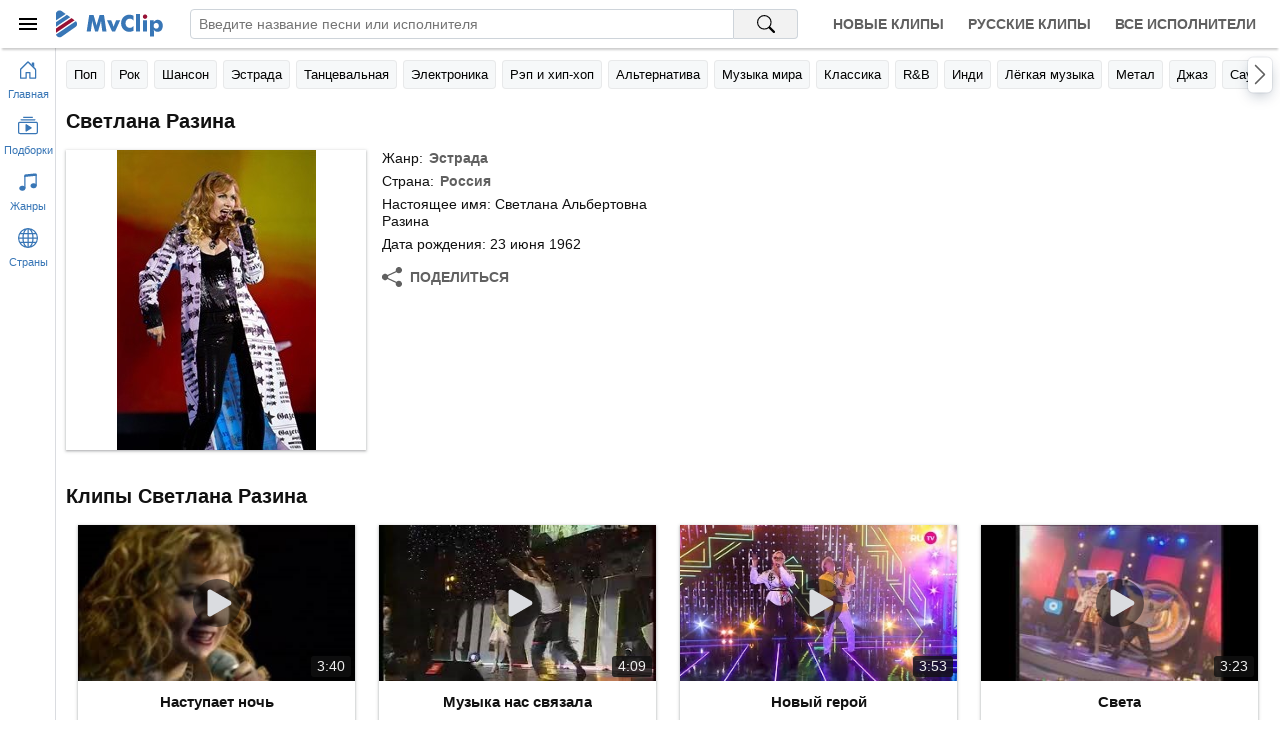

--- FILE ---
content_type: text/html; charset=utf-8
request_url: https://mvclip.ru/artist/svetlana-razina
body_size: 6257
content:
<!DOCTYPE html>
<html lang="ru-RU">
<head>
    <meta charset="utf-8">
    <meta name="viewport" content="width=device-width, initial-scale=1.0, viewport-fit=cover">    
    <title>Светлана Разина клипы песен смотреть онлайн бесплатно</title>
    <meta name="description" content="Клипы песен Светлана Разина смотреть в хорошем качестве онлайн бесплатно. Исполнитель: Светлана Разина, Настоящее имя: Светлана Альбертовна Разина, Дата рождения: 23 июня 1962, Жанр: Эстрада">
    <meta name="keywords" content="Светлана Разина, клипы, смотреть клипы, клип песни, лучшие исполнители">
    <meta property="og:title" content="Светлана Разина клипы песен смотреть онлайн бесплатно" />
    <meta property="og:description" content="Клипы песен Светлана Разина смотреть в хорошем качестве онлайн бесплатно. Исполнитель: Светлана Разина, Настоящее имя: Светлана Альбертовна Разина, Дата рождения: 23 июня 1962, Жанр: Эстрада" />
    <meta property="og:type" content="website">
    <meta property="og:site_name" content="MvClip музыкальные клипы">
    <meta property="og:image" content="https://mvclip.ru/content/images/artists/1/0734a117ea51479786de2f9c9507f038.jpg" />
    <meta property="og:url" content="https://mvclip.ru/artist/svetlana-razina" />
    <link rel="canonical" href="https://mvclip.ru/artist/svetlana-razina" />
    <link rel="stylesheet" href="/content/css/styles20250503.css">
    <link rel="icon" type="image/svg+xml" sizes="any" href="/favicon.svg">
    <link rel="icon" type="image/png" sizes="32x32" href="/favicon.png">
    <link rel="apple-touch-icon" sizes="57x57" href="/apple-touch-icon.png">
	
	<script>window.yaContextCb = window.yaContextCb || []</script>
    <script src="https://yandex.ru/ads/system/context.js" async></script>
	<script>window.yaContextCb.push(()=>{
	  Ya.Context.AdvManager.render({
		type: 'fullscreen',    
		platform: 'touch',
		blockId: 'R-A-270115-25'
	  })
	})</script>
	<script>window.yaContextCb.push(()=>{
	  Ya.Context.AdvManager.render({
		type: 'floorAd',    
		blockId: 'R-A-270115-24'
	  })
	})</script>
</head>
<body>
    <header class="header-app">		
        <div class="headerbar">
            <div class="logobox">
                <button id="btn-sidebar-toggler" class="btn-menu" aria-label="Меню">
                    <div class="icon-box">
                        <svg width="24" height="24" focusable="false">
                            <use xlink:href="#menu-icon"></use>
                        </svg>
                    </div>
                </button>
                <a class="logo" href="/" title="Главная страница MvClip">
                    <svg width="107" height="28" focusable="false">
                        <use xlink:href="#logo"></use>
                    </svg>
                </a>
            </div>
            <div class="searchbox">
                <form id="search-form" action="/search" method="post" role="search">
                    <input type="search" name="query" autocomplete="off" autocorrect="off" spellcheck="false" placeholder="Введите название песни или исполнителя" aria-label="Введите запрос">
                    <button type="submit" aria-label="Поиск на MvClip">
                        <svg width="18" height="18" focusable="false">
                            <use xlink:href="#search-icon"></use>
                        </svg>
                    </button>
                </form>
            </div>
            <nav class="navbox">
                <a class="nav-link" href="/new-clips" title="Новые клипы">Новые клипы</a>
                <a class="nav-link" href="/russian-clips" title="Русские клипы">Русские клипы</a>
                <a class="nav-link" href="/artists" title="Все исполнители">Все исполнители</a>
            </nav>
        </div>
        <div class="linkbar main-area">
            <div class="container">
                <div id="swiper-navbuttons-genres" class="swiper-navbuttons"></div>
            </div>
        </div>
    </header>

    <main class="main-area">
        <div id="main-container" class="container">
            



<section>
    <h1 class="page-header">Светлана Разина</h1>

    <div class="generic-page-head">
        <div class="content">
                <div class="image-box lazy" onclick="document.location.href ='/clip/svetlana-razina/nastupaet-noch'" title="Смотреть клипы: Светлана Разина">
                        <img class="image" width="300" height="300" data-src="/content/images/artists/1/0734a117ea51479786de2f9c9507f038.jpg" alt="Светлана Разина" />
                </div>

            <div class="details">
                <div class="info">
                        <div class="row-links">
                            <span class="title">Жанр:</span>
                            <div class="link-group">
                                    <a class="link" href="/genre/estrada" title="Исполнители Эстрадной музыки">Эстрада</a>
                            </div>
                        </div>
                                            <div class="row-links">
                            <span class="title">Страна:</span>
                            <div class="link-group">
                                    <a class="link" href="/country/rossiya" title="Русские исполнители">Россия</a>
                            </div>
                        </div>
                                            <div class="row-links">Настоящее имя: Светлана Альбертовна Разина</div>
                                            <div class="row-links">Дата рождения: 23 июня 1962</div>
                </div>
                <button class="btn share ya-share2" data-services="odnoklassniki,vkontakte,facebook,telegram,viber,whatsapp" data-lang="ru" aria-label="Поделиться">
                    <svg width="20" height="20" focusable="false">
                        <use xlink:href="#share-icon"></use>
                    </svg>
                    <span>Поделиться</span>
                </button>
            </div>
        </div>
    </div>
</section>

    <section class="pt-1">
        <h2 class="page-header">Клипы Светлана Разина</h2>

        <div class="cards tracks">

<div class="card track skeleton">
    <div class="image-box"></div>    
    <div class="details">
        <div class="name"></div>
    </div>
</div>
<div class="card track skeleton">
    <div class="image-box"></div>    
    <div class="details">
        <div class="name"></div>
    </div>
</div>
<div class="card track skeleton">
    <div class="image-box"></div>    
    <div class="details">
        <div class="name"></div>
    </div>
</div>
<div class="card track skeleton">
    <div class="image-box"></div>    
    <div class="details">
        <div class="name"></div>
    </div>
</div>
<div class="card track skeleton">
    <div class="image-box"></div>    
    <div class="details">
        <div class="name"></div>
    </div>
</div>
<div class="card track skeleton">
    <div class="image-box"></div>    
    <div class="details">
        <div class="name"></div>
    </div>
</div>
<div class="card track skeleton">
    <div class="image-box"></div>    
    <div class="details">
        <div class="name"></div>
    </div>
</div>
<div class="card track skeleton">
    <div class="image-box"></div>    
    <div class="details">
        <div class="name"></div>
    </div>
</div>        </div>
    </section>

        </div>
    </main>

    <aside class="sidebar-mini-app">
        <button class="btn-nav" href="/" onclick="document.location.href='/'" aria-label="Перейти на главную страницу">
            <svg width="20" height="20" focusable="false">
                <use xlink:href="#home-icon"></use>
            </svg>
            <div class="title">Главная</div>
        </button>
        <button id="btn-collection-sidebar-mini" class="btn-nav" aria-label="Показать подборки">
            <svg width="20" height="20" focusable="false">
                <use xlink:href="#collection-play-icon"></use>
            </svg>
            <div class="title">Подборки</div>
        </button>
        <button id="btn-genres-sidebar-mini" class="btn-nav" aria-label="Показать жанры">
            <svg width="20" height="20" focusable="false">
                <use xlink:href="#music-note-icon"></use>
            </svg>
            <div class="title">Жанры</div>
        </button>
        <button id="btn-countries-sidebar-mini" class="btn-nav" aria-label="Показать страны">
            <svg width="20" height="20" focusable="false">
                <use xlink:href="#globe-icon"></use>
            </svg>
            <div class="title">Страны</div>
        </button>
    </aside>

    <aside class="sidebar-app">
        <div class="header">
            <button id="btn-sidebar-closing" class="btn-menu" aria-label="Скрыть меню">
                <div class="icon-box">
                    <svg width="24" height="24" focusable="false">
                        <use xlink:href="#menu-icon"></use>
                    </svg>
                </div>
            </button>
            <svg class="logo" width="84" height="28" focusable="false">
                <use xlink:href="#logo"></use>
            </svg>
        </div>
        <div class="content">
            <div>
                <div id="collection-sidebar" class="section">
                    <div class="collapsible-toggler">
                        <div class="icon-box">
                            <svg width="20" height="20" focusable="false">
                                <use xlink:href="#collection-play-icon"></use>
                            </svg>
                        </div>
                        <h3 class="title">Подборки</h3>
                        <div class="icon-arrow-box">
                            <svg width="16" height="16" focusable="false">
                                <use xlink:href="#chevron-down-icon"></use>
                            </svg>
                        </div>
                    </div>
                    <div class="collapsible">
                        <span class="link" onclick="document.location.href='/new-clips'" title="Новые клипы">Новые клипы</span>
                        <span class="link" onclick="document.location.href='/russian-clips'" title="Русские клипы">Русские клипы</span>
                        <span class="link" onclick="document.location.href='/artists'" title="Все исполнители">Все исполнители</span>
                    </div>
                </div>
                <div id="genres-sidebar" class="section skeleton">
                    <div class="collapsible-toggler">
                        <div class="icon-box">
                            <svg class="icon" width="20" height="20" focusable="false">
                                <use xlink:href="#music-note-icon"></use>
                            </svg>
                        </div>
                        <h3 class="title">Жанры</h3>
                        <div class="icon-arrow-box">
                            <svg class="icon-arrow" width="16" height="16" focusable="false">
                                <use xlink:href="#chevron-down-icon"></use>
                            </svg>
                        </div>
                    </div>
                </div>
                <div id="countries-sidebar" class="section skeleton">
                    <div class="collapsible-toggler">
                        <div class="icon-box">
                            <svg class="icon" width="20" height="20" focusable="false">
                                <use xlink:href="#globe-icon"></use>
                            </svg>
                        </div>
                        <h3 class="title">Страны</h3>
                        <div class="icon-arrow-box">
                            <svg class="icon-arrow" width="16" height="16" focusable="false">
                                <use xlink:href="#chevron-down-icon"></use>
                            </svg>
                        </div>
                    </div>
                </div>
            </div>
            <div id="footer-sidebar-app">
                <div>&copy; 2026 MvClip.Ru</div>
            </div>
        </div>
    </aside>

    <script>
        window.addEventListener("error", function (e) {
            if (e.filename && e.filename.indexOf('/content/js/') !== -1 && e.message.indexOf("код: 0") === -1) {
                var xhr = new XMLHttpRequest();
                xhr.open('POST', '/Log/ClientJavaScriptError', true);
                xhr.setRequestHeader("Content-type", "application/x-www-form-urlencoded");
                xhr.send('message=' + e.message + ' (' + e.filename + ' line: ' + e.lineno + ' col: ' + e.colno + ')&url=' + e.target.location.href);
            }
        });
    </script>

    <script>var InitialDataLayout={"Genres":[{"Url":"/genre/pop","Anchor":"Поп","Title":"Исполнители популярной музыки"},{"Url":"/genre/rock","Anchor":"Рок","Title":"Исполнители рок музыки"},{"Url":"/genre/shanson","Anchor":"Шансон","Title":"Исполнители шансона"},{"Url":"/genre/estrada","Anchor":"Эстрада","Title":"Исполнители эстрадной музыки"},{"Url":"/genre/dance","Anchor":"Танцевальная","Title":"Исполнители танцевальной музыки"},{"Url":"/genre/electronic","Anchor":"Электроника","Title":"Исполнители электронной музыки"},{"Url":"/genre/rap-hip-hop","Anchor":"Рэп и хип-хоп","Title":"Исполнители рэпа и хип-хопа"},{"Url":"/genre/alternative","Anchor":"Альтернатива","Title":"Исполнители альтернативного рока"},{"Url":"/genre/world","Anchor":"Музыка мира","Title":"Исполнители музыки мира"},{"Url":"/genre/classical","Anchor":"Классика","Title":"Исполнители классической музыки"},{"Url":"/genre/r-n-b","Anchor":"R\u0026B","Title":"Исполнители r\u0026b"},{"Url":"/genre/indie","Anchor":"Инди","Title":"Исполнители инди рока"},{"Url":"/genre/easy","Anchor":"Лёгкая музыка","Title":"Исполнители лёгкой музыки"},{"Url":"/genre/metal","Anchor":"Метал","Title":"Исполнители метала"},{"Url":"/genre/jazz","Anchor":"Джаз","Title":"Исполнители джаза"},{"Url":"/genre/soundtrack","Anchor":"Саундтреки","Title":"Исполнители саундтреков"},{"Url":"/genre/singer-songwriter","Anchor":"Авторская песня","Title":"Исполнители авторской песни"},{"Url":"/genre/punk","Anchor":"Панк","Title":"Исполнители панк рока"},{"Url":"/genre/country","Anchor":"Кантри","Title":"Исполнители кантри музыки"},{"Url":"/genre/other","Anchor":"Другое","Title":"Исполнители разной музыки"},{"Url":"/genre/reggae","Anchor":"Регги","Title":"Исполнители регги"},{"Url":"/genre/blues","Anchor":"Блюз","Title":"Исполнители блюза"},{"Url":"/genre/children","Anchor":"Детская","Title":"Исполнители детской музыки"},{"Url":"/genre/rock-n-roll","Anchor":"Рок-н-ролл","Title":"Исполнители рок-н-ролла"},{"Url":"/genre/disco","Anchor":"Диско","Title":"Исполнители диско"},{"Url":"/genre/ska","Anchor":"Ска","Title":"Исполнители ска"}],"Countries":[{"Url":"/country/rossiya","Anchor":"Россия","Title":"Русские исполнители"},{"Url":"/country/ukraina","Anchor":"Украина","Title":"Украинские исполнители"},{"Url":"/country/belarus","Anchor":"Беларусь","Title":"Белорусские исполнители"},{"Url":"/country/sssr","Anchor":"СССР","Title":"Советские исполнители"},{"Url":"/country/ssha","Anchor":"США","Title":"Американские исполнители"},{"Url":"/country/velikobritaniya","Anchor":"Великобритания","Title":"Британские исполнители"},{"Url":"/country/germaniya","Anchor":"Германия","Title":"Немецкие исполнители"},{"Url":"/country/frantsiya","Anchor":"Франция","Title":"Французские исполнители"},{"Url":"/country/kanada","Anchor":"Канада","Title":"Канадские исполнители"},{"Url":"/country/shvetsiya","Anchor":"Швеция","Title":"Шведские исполнители"},{"Url":"/country/avstraliya","Anchor":"Австралия","Title":"Австралийские исполнители"},{"Url":"/country/italiya","Anchor":"Италия","Title":"Итальянские исполнители"},{"Url":"/country/niderlandy","Anchor":"Нидерланды","Title":"Голландские исполнители"},{"Url":"/country/norvegiya","Anchor":"Норвегия","Title":"Норвежские исполнители"},{"Url":"/country/daniya","Anchor":"Дания","Title":"Датские исполнители"},{"Url":"/country/finlyandiya","Anchor":"Финляндия","Title":"Финские исполнители"},{"Url":"/country/ispaniya","Anchor":"Испания","Title":"Испанские исполнители"},{"Url":"/country/braziliya","Anchor":"Бразилия","Title":"Бразильские исполнители"},{"Url":"/country/irlandiya","Anchor":"Ирландия","Title":"Ирландские исполнители"},{"Url":"/country/yamayka","Anchor":"Ямайка","Title":"Ямайские исполнители"},{"Url":"/country/avstriya","Anchor":"Австрия","Title":"Австрийские исполнители"},{"Url":"/country/shveytsariya","Anchor":"Швейцария","Title":"Швейцарские исполнители"},{"Url":"/country/rumyniya","Anchor":"Румыния","Title":"Румынские исполнители"},{"Url":"/country/belgiya","Anchor":"Бельгия","Title":"Бельгийские исполнители"},{"Url":"/country/izrail","Anchor":"Израиль","Title":"Израильские исполнители"},{"Url":"/country/turtsiya","Anchor":"Турция","Title":"Турецкие исполнители"}]}</script>
    
    <script>var InitialDataPage={"PageType":"artist","Data":{"DataPart":{"Items":[{"VideoId":"JqzBUk3ezX4","Duration":"3:40","ImageUrl":"/content/images/videos/259/2926fee5750442f98dd908f9bcdef9dc.jpg","Link":{"Url":"/clip/svetlana-razina/nastupaet-noch","Anchor":"Наступает ночь","Title":"Светлана Разина - Наступает ночь"}},{"VideoId":"Gla7vM53M6E","Duration":"4:09","ImageUrl":"/content/images/videos/259/a50ffb4e87e84dd1b07092b70b68c4a5.jpg","Link":{"Url":"/clip/svetlana-razina/muzyka-nas-svyazala","Anchor":"Музыка нас связала","Title":"Светлана Разина - Музыка нас связала"}},{"VideoId":"Nz6hEItbAZA","Duration":"3:53","ImageUrl":"/content/images/videos/229/0268bc4b1abe41959a51bdb8601c31cc.jpg","Link":{"Url":"/clip/svetlana-razina/novyy-geroy","Anchor":"Новый герой","Title":"Светлана Разина - Новый герой"}},{"VideoId":"me7w7qpYdZk","Duration":"3:23","ImageUrl":"/content/images/videos/59/e66c886f024f4d63980b06224a0f5bea.jpg","Link":{"Url":"/clip/svetlana-razina/sveta","Anchor":"Света","Title":"Светлана Разина - Света"}},{"VideoId":"N2ovd0HWojA","Duration":"3:43","ImageUrl":"/content/images/videos/228/dc230e6a158b42ea955b4c3a1e736236.jpg","Link":{"Url":"/clip/svetlana-razina/mirazhi","Anchor":"Миражи","Title":"Светлана Разина - Миражи"}},{"VideoId":"4ZUePjYr70Y","Duration":"3:33","ImageUrl":"/content/images/videos/193/7d55158f8cb348e68f7ffb6a8193f093.jpg","Link":{"Url":"/clip/svetlana-razina/demon","Anchor":"Демон","Title":"Светлана Разина - Демон"}},{"VideoId":"07zz41fLW0w","Duration":"4:46","ImageUrl":"/content/images/videos/194/e06e15ff987441769f18c4b0de52a3b2.jpg","Link":{"Url":"/clip/svetlana-razina/vypal-sneg","Anchor":"Выпал снег","Title":"Светлана Разина - Выпал снег"}},{"VideoId":"qbGTKkODYts","Duration":"4:21","ImageUrl":"/content/images/videos/193/1153efc285e74644b07b57f2d3549e34.jpg","Link":{"Url":"/clip/svetlana-razina/plakat","Anchor":"Плакать","Title":"Светлана Разина - Плакать"}}],"HasMore":true},"PageNum":1,"ArtistId":5446,"ArtistName":"Светлана Разина"}}</script>


    <script src="/content/js/scripts20230221.js"></script>
	
	<script type="text/javascript" >
	   (function(m,e,t,r,i,k,a){m[i]=m[i]||function(){(m[i].a=m[i].a||[]).push(arguments)};
	   m[i].l=1*new Date();k=e.createElement(t),a=e.getElementsByTagName(t)[0],k.async=1,k.src=r,a.parentNode.insertBefore(k,a)})
	   (window, document, "script", "https://mc.yandex.ru/metrika/tag.js", "ym");

	   ym(46693128, "init", {
			clickmap:true,
			trackLinks:true,
			accurateTrackBounce:true
	   });
	</script>
	<noscript><div><img src="https://mc.yandex.ru/watch/46693128" style="position:absolute; left:-9999px;" alt="" /></div></noscript>
	
	
</body>
</html>